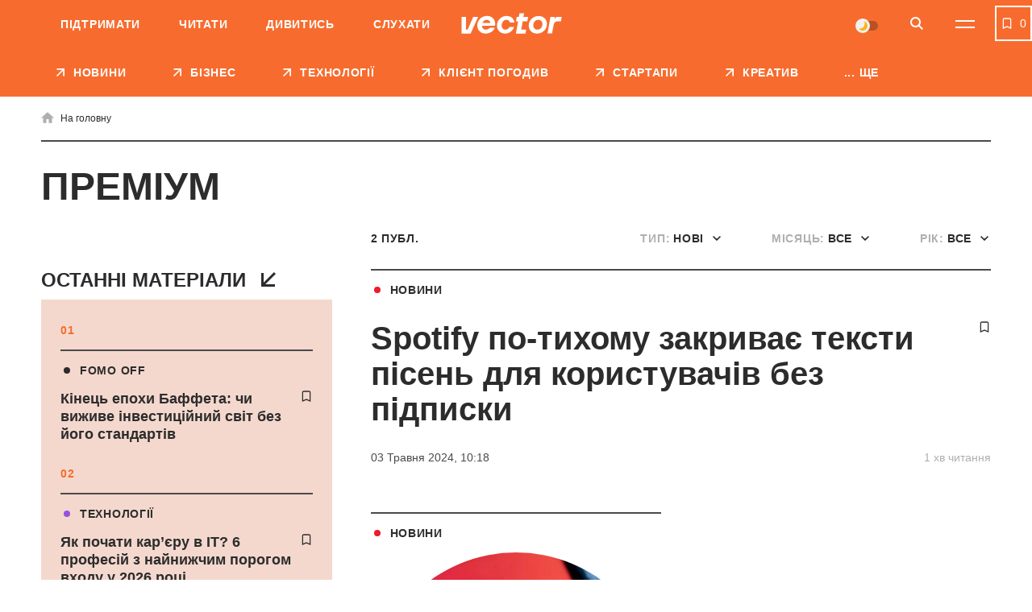

--- FILE ---
content_type: text/html; charset=utf-8
request_url: https://www.google.com/recaptcha/api2/aframe
body_size: 150
content:
<!DOCTYPE HTML><html><head><meta http-equiv="content-type" content="text/html; charset=UTF-8"></head><body><script nonce="FqwrY9fut0J-J4g3ipQJeg">/** Anti-fraud and anti-abuse applications only. See google.com/recaptcha */ try{var clients={'sodar':'https://pagead2.googlesyndication.com/pagead/sodar?'};window.addEventListener("message",function(a){try{if(a.source===window.parent){var b=JSON.parse(a.data);var c=clients[b['id']];if(c){var d=document.createElement('img');d.src=c+b['params']+'&rc='+(localStorage.getItem("rc::a")?sessionStorage.getItem("rc::b"):"");window.document.body.appendChild(d);sessionStorage.setItem("rc::e",parseInt(sessionStorage.getItem("rc::e")||0)+1);localStorage.setItem("rc::h",'1768973225468');}}}catch(b){}});window.parent.postMessage("_grecaptcha_ready", "*");}catch(b){}</script></body></html>